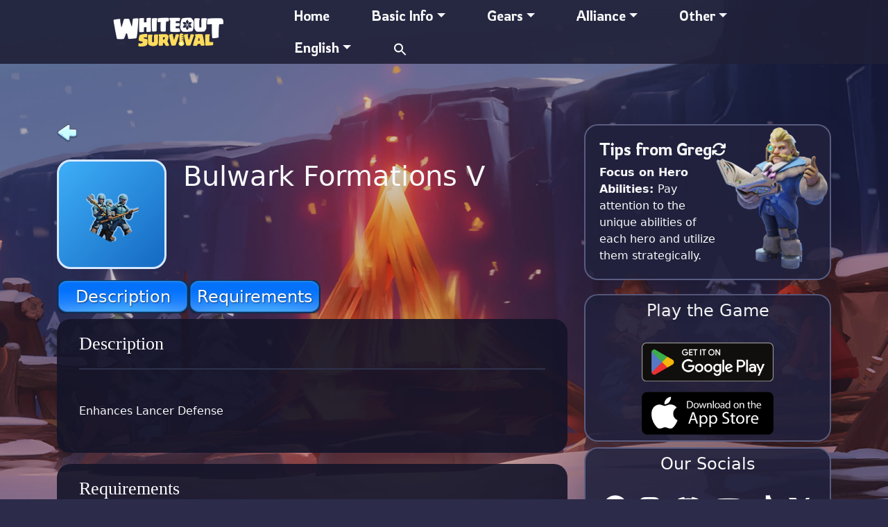

--- FILE ---
content_type: text/html; charset=UTF-8
request_url: https://www.whiteoutsurvival.wiki/research/bulwark-formations-v/
body_size: 16627
content:
<!doctype html>
<html style="height: 100%;">

	<head>
		<meta name="viewport" content="width=device-width, initial-scale=1">
		<meta charset="UTF-8">
		<title>Bulwark Formations V - Whiteout Survival Wiki</title>
	<style>img:is([sizes="auto" i], [sizes^="auto," i]) { contain-intrinsic-size: 3000px 1500px }</style>
	
		<!-- All in One SEO Pro 4.7.6 - aioseo.com -->
	<meta name="robots" content="max-image-preview:large" />
	<link rel="canonical" href="https://www.whiteoutsurvival.wiki/research/bulwark-formations-v/" />
	<meta name="generator" content="All in One SEO Pro (AIOSEO) 4.7.6" />
		<meta property="og:locale" content="en_US" />
		<meta property="og:site_name" content="Whiteout Survival Wiki - A wiki for Whiteout Survival" />
		<meta property="og:type" content="article" />
		<meta property="og:title" content="Bulwark Formations V - Whiteout Survival Wiki" />
		<meta property="og:url" content="https://www.whiteoutsurvival.wiki/research/bulwark-formations-v/" />
		<meta property="og:image" content="https://gom-s3-user-avatar.s3.us-west-2.amazonaws.com/wp-content/uploads/2023/07/new-icon.png" />
		<meta property="og:image:secure_url" content="https://gom-s3-user-avatar.s3.us-west-2.amazonaws.com/wp-content/uploads/2023/07/new-icon.png" />
		<meta property="og:image:width" content="512" />
		<meta property="og:image:height" content="512" />
		<meta property="article:published_time" content="2023-12-01T13:59:00+00:00" />
		<meta property="article:modified_time" content="2024-08-31T16:26:51+00:00" />
		<meta property="article:publisher" content="https://www.facebook.com/WhiteoutSurvival/" />
		<meta name="twitter:card" content="summary_large_image" />
		<meta name="twitter:title" content="Bulwark Formations V - Whiteout Survival Wiki" />
		<meta name="twitter:image" content="https://gom-s3-user-avatar.s3.us-west-2.amazonaws.com/wp-content/uploads/2023/07/new-icon.png" />
		<script type="application/ld+json" class="aioseo-schema">
			{"@context":"https:\/\/schema.org","@graph":[{"@type":"BreadcrumbList","@id":"https:\/\/www.whiteoutsurvival.wiki\/research\/bulwark-formations-v\/#breadcrumblist","itemListElement":[{"@type":"ListItem","@id":"https:\/\/www.whiteoutsurvival.wiki\/#listItem","position":1,"name":"Home","item":"https:\/\/www.whiteoutsurvival.wiki\/","nextItem":{"@type":"ListItem","@id":"https:\/\/www.whiteoutsurvival.wiki\/research\/bulwark-formations-v\/#listItem","name":"Bulwark Formations V"}},{"@type":"ListItem","@id":"https:\/\/www.whiteoutsurvival.wiki\/research\/bulwark-formations-v\/#listItem","position":2,"name":"Bulwark Formations V","previousItem":{"@type":"ListItem","@id":"https:\/\/www.whiteoutsurvival.wiki\/#listItem","name":"Home"}}]},{"@type":"Organization","@id":"https:\/\/www.whiteoutsurvival.wiki\/#organization","name":"Whiteout Survival Wiki","description":"A wiki for Whiteout Survival","url":"https:\/\/www.whiteoutsurvival.wiki\/","logo":{"@type":"ImageObject","url":"https:\/\/gom-s3-user-avatar.s3.us-west-2.amazonaws.com\/wp-content\/uploads\/2023\/07\/new-icon.png","@id":"https:\/\/www.whiteoutsurvival.wiki\/research\/bulwark-formations-v\/#organizationLogo","width":512,"height":512},"image":{"@id":"https:\/\/www.whiteoutsurvival.wiki\/research\/bulwark-formations-v\/#organizationLogo"},"sameAs":["https:\/\/www.facebook.com\/WhiteoutSurvival\/","https:\/\/www.instagram.com\/whiteoutsurvival\/"]},{"@type":"WebPage","@id":"https:\/\/www.whiteoutsurvival.wiki\/research\/bulwark-formations-v\/#webpage","url":"https:\/\/www.whiteoutsurvival.wiki\/research\/bulwark-formations-v\/","name":"Bulwark Formations V - Whiteout Survival Wiki","inLanguage":"en-US","isPartOf":{"@id":"https:\/\/www.whiteoutsurvival.wiki\/#website"},"breadcrumb":{"@id":"https:\/\/www.whiteoutsurvival.wiki\/research\/bulwark-formations-v\/#breadcrumblist"},"image":{"@type":"ImageObject","url":"https:\/\/gom-s3-user-avatar.s3.us-west-2.amazonaws.com\/wp-content\/uploads\/2023\/11\/science_icon_3010.png","@id":"https:\/\/www.whiteoutsurvival.wiki\/research\/bulwark-formations-v\/#mainImage","width":140,"height":140},"primaryImageOfPage":{"@id":"https:\/\/www.whiteoutsurvival.wiki\/research\/bulwark-formations-v\/#mainImage"},"datePublished":"2023-12-01T13:59:00+00:00","dateModified":"2024-08-31T16:26:51+00:00"},{"@type":"WebSite","@id":"https:\/\/www.whiteoutsurvival.wiki\/#website","url":"https:\/\/www.whiteoutsurvival.wiki\/","name":"Whiteout Survival Wiki","description":"A wiki for Whiteout Survival","inLanguage":"en-US","publisher":{"@id":"https:\/\/www.whiteoutsurvival.wiki\/#organization"}}]}
		</script>
		<!-- All in One SEO Pro -->

<link rel="alternate" href="https://www.whiteoutsurvival.wiki/research/bulwark-formations-v/" hreflang="en" />
<link rel="alternate" href="https://www.whiteoutsurvival.wiki/tw/research/bulwark-formations-v-2/" hreflang="tw" />
<link rel="alternate" href="https://www.whiteoutsurvival.wiki/fr/research/formations-de-bastions-v/" hreflang="fr" />
<link rel="alternate" href="https://www.whiteoutsurvival.wiki/ja/research/%e5%a0%85%e5%ae%88%e9%99%a3%e5%9c%b0-%e2%85%b4/" hreflang="ja" />
<link rel="alternate" href="https://www.whiteoutsurvival.wiki/ko/research/%ec%a7%84%ec%a7%80-%eb%b0%a9%ec%96%b4-v/" hreflang="ko" />
<link rel="alternate" href="https://www.whiteoutsurvival.wiki/de/research/bollwerk-formationen-v/" hreflang="de" />
<link rel="alternate" href="https://www.whiteoutsurvival.wiki/arb/research/v-%d8%aa%d8%b4%d9%83%d9%8a%d9%84%d8%a7%d8%aa-%d8%a7%d9%84%d8%ad%d8%b5%d9%86/" hreflang="arb" />
<link rel="alternate" href="https://www.whiteoutsurvival.wiki/es/research/formaciones-de-bastion-v/" hreflang="es" />
<link rel="alternate" href="https://www.whiteoutsurvival.wiki/pt/research/formacoes-de-bastiao-v/" hreflang="pt" />
<link rel='dns-prefetch' href='//www.whiteoutsurvival.wiki' />
<link rel='dns-prefetch' href='//cdn.jsdelivr.net' />
<link rel='dns-prefetch' href='//www.googletagmanager.com' />
<script type="text/javascript">
/* <![CDATA[ */
window._wpemojiSettings = {"baseUrl":"https:\/\/s.w.org\/images\/core\/emoji\/15.0.3\/72x72\/","ext":".png","svgUrl":"https:\/\/s.w.org\/images\/core\/emoji\/15.0.3\/svg\/","svgExt":".svg","source":{"concatemoji":"https:\/\/www.whiteoutsurvival.wiki\/wp-includes\/js\/wp-emoji-release.min.js?ver=6.7.2"}};
/*! This file is auto-generated */
!function(i,n){var o,s,e;function c(e){try{var t={supportTests:e,timestamp:(new Date).valueOf()};sessionStorage.setItem(o,JSON.stringify(t))}catch(e){}}function p(e,t,n){e.clearRect(0,0,e.canvas.width,e.canvas.height),e.fillText(t,0,0);var t=new Uint32Array(e.getImageData(0,0,e.canvas.width,e.canvas.height).data),r=(e.clearRect(0,0,e.canvas.width,e.canvas.height),e.fillText(n,0,0),new Uint32Array(e.getImageData(0,0,e.canvas.width,e.canvas.height).data));return t.every(function(e,t){return e===r[t]})}function u(e,t,n){switch(t){case"flag":return n(e,"\ud83c\udff3\ufe0f\u200d\u26a7\ufe0f","\ud83c\udff3\ufe0f\u200b\u26a7\ufe0f")?!1:!n(e,"\ud83c\uddfa\ud83c\uddf3","\ud83c\uddfa\u200b\ud83c\uddf3")&&!n(e,"\ud83c\udff4\udb40\udc67\udb40\udc62\udb40\udc65\udb40\udc6e\udb40\udc67\udb40\udc7f","\ud83c\udff4\u200b\udb40\udc67\u200b\udb40\udc62\u200b\udb40\udc65\u200b\udb40\udc6e\u200b\udb40\udc67\u200b\udb40\udc7f");case"emoji":return!n(e,"\ud83d\udc26\u200d\u2b1b","\ud83d\udc26\u200b\u2b1b")}return!1}function f(e,t,n){var r="undefined"!=typeof WorkerGlobalScope&&self instanceof WorkerGlobalScope?new OffscreenCanvas(300,150):i.createElement("canvas"),a=r.getContext("2d",{willReadFrequently:!0}),o=(a.textBaseline="top",a.font="600 32px Arial",{});return e.forEach(function(e){o[e]=t(a,e,n)}),o}function t(e){var t=i.createElement("script");t.src=e,t.defer=!0,i.head.appendChild(t)}"undefined"!=typeof Promise&&(o="wpEmojiSettingsSupports",s=["flag","emoji"],n.supports={everything:!0,everythingExceptFlag:!0},e=new Promise(function(e){i.addEventListener("DOMContentLoaded",e,{once:!0})}),new Promise(function(t){var n=function(){try{var e=JSON.parse(sessionStorage.getItem(o));if("object"==typeof e&&"number"==typeof e.timestamp&&(new Date).valueOf()<e.timestamp+604800&&"object"==typeof e.supportTests)return e.supportTests}catch(e){}return null}();if(!n){if("undefined"!=typeof Worker&&"undefined"!=typeof OffscreenCanvas&&"undefined"!=typeof URL&&URL.createObjectURL&&"undefined"!=typeof Blob)try{var e="postMessage("+f.toString()+"("+[JSON.stringify(s),u.toString(),p.toString()].join(",")+"));",r=new Blob([e],{type:"text/javascript"}),a=new Worker(URL.createObjectURL(r),{name:"wpTestEmojiSupports"});return void(a.onmessage=function(e){c(n=e.data),a.terminate(),t(n)})}catch(e){}c(n=f(s,u,p))}t(n)}).then(function(e){for(var t in e)n.supports[t]=e[t],n.supports.everything=n.supports.everything&&n.supports[t],"flag"!==t&&(n.supports.everythingExceptFlag=n.supports.everythingExceptFlag&&n.supports[t]);n.supports.everythingExceptFlag=n.supports.everythingExceptFlag&&!n.supports.flag,n.DOMReady=!1,n.readyCallback=function(){n.DOMReady=!0}}).then(function(){return e}).then(function(){var e;n.supports.everything||(n.readyCallback(),(e=n.source||{}).concatemoji?t(e.concatemoji):e.wpemoji&&e.twemoji&&(t(e.twemoji),t(e.wpemoji)))}))}((window,document),window._wpemojiSettings);
/* ]]> */
</script>
<style id='wp-emoji-styles-inline-css' type='text/css'>

	img.wp-smiley, img.emoji {
		display: inline !important;
		border: none !important;
		box-shadow: none !important;
		height: 1em !important;
		width: 1em !important;
		margin: 0 0.07em !important;
		vertical-align: -0.1em !important;
		background: none !important;
		padding: 0 !important;
	}
</style>
<style id='classic-theme-styles-inline-css' type='text/css'>
/*! This file is auto-generated */
.wp-block-button__link{color:#fff;background-color:#32373c;border-radius:9999px;box-shadow:none;text-decoration:none;padding:calc(.667em + 2px) calc(1.333em + 2px);font-size:1.125em}.wp-block-file__button{background:#32373c;color:#fff;text-decoration:none}
</style>
<style id='global-styles-inline-css' type='text/css'>
:root{--wp--preset--aspect-ratio--square: 1;--wp--preset--aspect-ratio--4-3: 4/3;--wp--preset--aspect-ratio--3-4: 3/4;--wp--preset--aspect-ratio--3-2: 3/2;--wp--preset--aspect-ratio--2-3: 2/3;--wp--preset--aspect-ratio--16-9: 16/9;--wp--preset--aspect-ratio--9-16: 9/16;--wp--preset--color--black: #000000;--wp--preset--color--cyan-bluish-gray: #abb8c3;--wp--preset--color--white: #ffffff;--wp--preset--color--pale-pink: #f78da7;--wp--preset--color--vivid-red: #cf2e2e;--wp--preset--color--luminous-vivid-orange: #ff6900;--wp--preset--color--luminous-vivid-amber: #fcb900;--wp--preset--color--light-green-cyan: #7bdcb5;--wp--preset--color--vivid-green-cyan: #00d084;--wp--preset--color--pale-cyan-blue: #8ed1fc;--wp--preset--color--vivid-cyan-blue: #0693e3;--wp--preset--color--vivid-purple: #9b51e0;--wp--preset--gradient--vivid-cyan-blue-to-vivid-purple: linear-gradient(135deg,rgba(6,147,227,1) 0%,rgb(155,81,224) 100%);--wp--preset--gradient--light-green-cyan-to-vivid-green-cyan: linear-gradient(135deg,rgb(122,220,180) 0%,rgb(0,208,130) 100%);--wp--preset--gradient--luminous-vivid-amber-to-luminous-vivid-orange: linear-gradient(135deg,rgba(252,185,0,1) 0%,rgba(255,105,0,1) 100%);--wp--preset--gradient--luminous-vivid-orange-to-vivid-red: linear-gradient(135deg,rgba(255,105,0,1) 0%,rgb(207,46,46) 100%);--wp--preset--gradient--very-light-gray-to-cyan-bluish-gray: linear-gradient(135deg,rgb(238,238,238) 0%,rgb(169,184,195) 100%);--wp--preset--gradient--cool-to-warm-spectrum: linear-gradient(135deg,rgb(74,234,220) 0%,rgb(151,120,209) 20%,rgb(207,42,186) 40%,rgb(238,44,130) 60%,rgb(251,105,98) 80%,rgb(254,248,76) 100%);--wp--preset--gradient--blush-light-purple: linear-gradient(135deg,rgb(255,206,236) 0%,rgb(152,150,240) 100%);--wp--preset--gradient--blush-bordeaux: linear-gradient(135deg,rgb(254,205,165) 0%,rgb(254,45,45) 50%,rgb(107,0,62) 100%);--wp--preset--gradient--luminous-dusk: linear-gradient(135deg,rgb(255,203,112) 0%,rgb(199,81,192) 50%,rgb(65,88,208) 100%);--wp--preset--gradient--pale-ocean: linear-gradient(135deg,rgb(255,245,203) 0%,rgb(182,227,212) 50%,rgb(51,167,181) 100%);--wp--preset--gradient--electric-grass: linear-gradient(135deg,rgb(202,248,128) 0%,rgb(113,206,126) 100%);--wp--preset--gradient--midnight: linear-gradient(135deg,rgb(2,3,129) 0%,rgb(40,116,252) 100%);--wp--preset--font-size--small: 13px;--wp--preset--font-size--medium: 20px;--wp--preset--font-size--large: 36px;--wp--preset--font-size--x-large: 42px;--wp--preset--spacing--20: 0.44rem;--wp--preset--spacing--30: 0.67rem;--wp--preset--spacing--40: 1rem;--wp--preset--spacing--50: 1.5rem;--wp--preset--spacing--60: 2.25rem;--wp--preset--spacing--70: 3.38rem;--wp--preset--spacing--80: 5.06rem;--wp--preset--shadow--natural: 6px 6px 9px rgba(0, 0, 0, 0.2);--wp--preset--shadow--deep: 12px 12px 50px rgba(0, 0, 0, 0.4);--wp--preset--shadow--sharp: 6px 6px 0px rgba(0, 0, 0, 0.2);--wp--preset--shadow--outlined: 6px 6px 0px -3px rgba(255, 255, 255, 1), 6px 6px rgba(0, 0, 0, 1);--wp--preset--shadow--crisp: 6px 6px 0px rgba(0, 0, 0, 1);}:where(.is-layout-flex){gap: 0.5em;}:where(.is-layout-grid){gap: 0.5em;}body .is-layout-flex{display: flex;}.is-layout-flex{flex-wrap: wrap;align-items: center;}.is-layout-flex > :is(*, div){margin: 0;}body .is-layout-grid{display: grid;}.is-layout-grid > :is(*, div){margin: 0;}:where(.wp-block-columns.is-layout-flex){gap: 2em;}:where(.wp-block-columns.is-layout-grid){gap: 2em;}:where(.wp-block-post-template.is-layout-flex){gap: 1.25em;}:where(.wp-block-post-template.is-layout-grid){gap: 1.25em;}.has-black-color{color: var(--wp--preset--color--black) !important;}.has-cyan-bluish-gray-color{color: var(--wp--preset--color--cyan-bluish-gray) !important;}.has-white-color{color: var(--wp--preset--color--white) !important;}.has-pale-pink-color{color: var(--wp--preset--color--pale-pink) !important;}.has-vivid-red-color{color: var(--wp--preset--color--vivid-red) !important;}.has-luminous-vivid-orange-color{color: var(--wp--preset--color--luminous-vivid-orange) !important;}.has-luminous-vivid-amber-color{color: var(--wp--preset--color--luminous-vivid-amber) !important;}.has-light-green-cyan-color{color: var(--wp--preset--color--light-green-cyan) !important;}.has-vivid-green-cyan-color{color: var(--wp--preset--color--vivid-green-cyan) !important;}.has-pale-cyan-blue-color{color: var(--wp--preset--color--pale-cyan-blue) !important;}.has-vivid-cyan-blue-color{color: var(--wp--preset--color--vivid-cyan-blue) !important;}.has-vivid-purple-color{color: var(--wp--preset--color--vivid-purple) !important;}.has-black-background-color{background-color: var(--wp--preset--color--black) !important;}.has-cyan-bluish-gray-background-color{background-color: var(--wp--preset--color--cyan-bluish-gray) !important;}.has-white-background-color{background-color: var(--wp--preset--color--white) !important;}.has-pale-pink-background-color{background-color: var(--wp--preset--color--pale-pink) !important;}.has-vivid-red-background-color{background-color: var(--wp--preset--color--vivid-red) !important;}.has-luminous-vivid-orange-background-color{background-color: var(--wp--preset--color--luminous-vivid-orange) !important;}.has-luminous-vivid-amber-background-color{background-color: var(--wp--preset--color--luminous-vivid-amber) !important;}.has-light-green-cyan-background-color{background-color: var(--wp--preset--color--light-green-cyan) !important;}.has-vivid-green-cyan-background-color{background-color: var(--wp--preset--color--vivid-green-cyan) !important;}.has-pale-cyan-blue-background-color{background-color: var(--wp--preset--color--pale-cyan-blue) !important;}.has-vivid-cyan-blue-background-color{background-color: var(--wp--preset--color--vivid-cyan-blue) !important;}.has-vivid-purple-background-color{background-color: var(--wp--preset--color--vivid-purple) !important;}.has-black-border-color{border-color: var(--wp--preset--color--black) !important;}.has-cyan-bluish-gray-border-color{border-color: var(--wp--preset--color--cyan-bluish-gray) !important;}.has-white-border-color{border-color: var(--wp--preset--color--white) !important;}.has-pale-pink-border-color{border-color: var(--wp--preset--color--pale-pink) !important;}.has-vivid-red-border-color{border-color: var(--wp--preset--color--vivid-red) !important;}.has-luminous-vivid-orange-border-color{border-color: var(--wp--preset--color--luminous-vivid-orange) !important;}.has-luminous-vivid-amber-border-color{border-color: var(--wp--preset--color--luminous-vivid-amber) !important;}.has-light-green-cyan-border-color{border-color: var(--wp--preset--color--light-green-cyan) !important;}.has-vivid-green-cyan-border-color{border-color: var(--wp--preset--color--vivid-green-cyan) !important;}.has-pale-cyan-blue-border-color{border-color: var(--wp--preset--color--pale-cyan-blue) !important;}.has-vivid-cyan-blue-border-color{border-color: var(--wp--preset--color--vivid-cyan-blue) !important;}.has-vivid-purple-border-color{border-color: var(--wp--preset--color--vivid-purple) !important;}.has-vivid-cyan-blue-to-vivid-purple-gradient-background{background: var(--wp--preset--gradient--vivid-cyan-blue-to-vivid-purple) !important;}.has-light-green-cyan-to-vivid-green-cyan-gradient-background{background: var(--wp--preset--gradient--light-green-cyan-to-vivid-green-cyan) !important;}.has-luminous-vivid-amber-to-luminous-vivid-orange-gradient-background{background: var(--wp--preset--gradient--luminous-vivid-amber-to-luminous-vivid-orange) !important;}.has-luminous-vivid-orange-to-vivid-red-gradient-background{background: var(--wp--preset--gradient--luminous-vivid-orange-to-vivid-red) !important;}.has-very-light-gray-to-cyan-bluish-gray-gradient-background{background: var(--wp--preset--gradient--very-light-gray-to-cyan-bluish-gray) !important;}.has-cool-to-warm-spectrum-gradient-background{background: var(--wp--preset--gradient--cool-to-warm-spectrum) !important;}.has-blush-light-purple-gradient-background{background: var(--wp--preset--gradient--blush-light-purple) !important;}.has-blush-bordeaux-gradient-background{background: var(--wp--preset--gradient--blush-bordeaux) !important;}.has-luminous-dusk-gradient-background{background: var(--wp--preset--gradient--luminous-dusk) !important;}.has-pale-ocean-gradient-background{background: var(--wp--preset--gradient--pale-ocean) !important;}.has-electric-grass-gradient-background{background: var(--wp--preset--gradient--electric-grass) !important;}.has-midnight-gradient-background{background: var(--wp--preset--gradient--midnight) !important;}.has-small-font-size{font-size: var(--wp--preset--font-size--small) !important;}.has-medium-font-size{font-size: var(--wp--preset--font-size--medium) !important;}.has-large-font-size{font-size: var(--wp--preset--font-size--large) !important;}.has-x-large-font-size{font-size: var(--wp--preset--font-size--x-large) !important;}
:where(.wp-block-post-template.is-layout-flex){gap: 1.25em;}:where(.wp-block-post-template.is-layout-grid){gap: 1.25em;}
:where(.wp-block-columns.is-layout-flex){gap: 2em;}:where(.wp-block-columns.is-layout-grid){gap: 2em;}
:root :where(.wp-block-pullquote){font-size: 1.5em;line-height: 1.6;}
</style>
<link rel='stylesheet' id='activitytime-css' href='https://www-cf.whiteoutsurvival.wiki/wp-content/plugins/activitytime/public/css/activitytime-public.css?ver=1.1.1' type='text/css' media='all' />
<link rel='stylesheet' id='jquery-confirm-css' href='https://www-cf.whiteoutsurvival.wiki/wp-content/plugins/activitytime/admin/js/jquery-confirm/jquery-confirm.min.css?ver=6.7.2' type='text/css' media='all' />
<link rel='stylesheet' id='dashicons-css' href='https://www-cf.whiteoutsurvival.wiki/wp-includes/css/dashicons.min.css?ver=6.7.2' type='text/css' media='all' />
<link rel='stylesheet' id='post-views-counter-frontend-css' href='https://www-cf.whiteoutsurvival.wiki/wp-content/plugins/post-views-counter/css/frontend.min.css?ver=1.4.5' type='text/css' media='all' />
<link rel='stylesheet' id='ivory-search-styles-css' href='https://www-cf.whiteoutsurvival.wiki/wp-content/plugins/add-search-to-menu/public/css/ivory-search.min.css?ver=5.5.8' type='text/css' media='all' />
<link rel='stylesheet' id='wos-bootstrap-css' href='https://cdn.jsdelivr.net/npm/bootstrap@5.3.0-alpha3/dist/css/bootstrap.min.css?ver=5.3.0' type='text/css' media='all' />
<link rel='stylesheet' id='wos-bootstrap-icon-css' href='https://cdn.jsdelivr.net/npm/bootstrap-icons@1.5.0/font/bootstrap-icons.css?ver=1.5.0' type='text/css' media='all' />
<link rel='stylesheet' id='wos-style-css' href='https://www-cf.whiteoutsurvival.wiki/wp-content/themes/wos_wiki_new/style.css?ver=2.0.4' type='text/css' media='all' />
<link rel='stylesheet' id='wos-style-content-detail-css' href='https://www-cf.whiteoutsurvival.wiki/wp-content/themes/wos_wiki_new/style-content-detail.css?ver=2.0.4' type='text/css' media='all' />
<link rel='stylesheet' id='wos-style-list-css' href='https://www-cf.whiteoutsurvival.wiki/wp-content/themes/wos_wiki_new/style-archive-list.css?ver=2.0.4' type='text/css' media='all' />
<link rel='stylesheet' id='wos-wiki-style-css' href='https://www-cf.whiteoutsurvival.wiki/wp-content/themes/wos_wiki_new/style.css?ver=1769672071' type='text/css' media='all' />
<script type="text/javascript" src="https://www-cf.whiteoutsurvival.wiki/wp-includes/js/jquery/jquery.min.js?ver=3.7.1" id="jquery-core-js"></script>
<script type="text/javascript" src="https://www-cf.whiteoutsurvival.wiki/wp-includes/js/jquery/jquery-migrate.min.js?ver=3.4.1" id="jquery-migrate-js"></script>
<script type="text/javascript" id="activitytime-js-extra">
/* <![CDATA[ */
var actt_script_parameters = {"ajax_url":"https:\/\/www.whiteoutsurvival.wiki\/wp-admin\/admin-ajax.php","actt_activation_link":"https:\/\/www.whiteoutsurvival.wiki\/wp-admin\/admin.php?page=activitytime-addons","text":{"activation_popup_title":"Your version doesn't support this functionality, please upgrade","activation_popup_content":"We constantly maintain compatibility and improving this plugin for living, please support us and purchase, we provide very reasonable prices and will always do our best to help you!"}};
/* ]]> */
</script>
<script type="text/javascript" src="https://www-cf.whiteoutsurvival.wiki/wp-content/plugins/activitytime/public/js/activitytime-public.js?ver=1.1.1" id="activitytime-js"></script>
<script type="text/javascript" src="https://www-cf.whiteoutsurvival.wiki/wp-content/plugins/activitytime/admin/js/jquery-confirm/jquery-confirm.min.js?ver=6.7.2" id="jquery-confirm-js"></script>
<script type="text/javascript" src="https://cdn.jsdelivr.net/npm/bootstrap@5.3.0-alpha3/dist/js/bootstrap.bundle.min.js?ver=6.7.2" id="wos-bootstrap-script-js"></script>

<!-- Google tag (gtag.js) snippet added by Site Kit -->

<!-- Google Analytics snippet added by Site Kit -->
<script type="text/javascript" src="https://www.googletagmanager.com/gtag/js?id=GT-5DH4RLQ" id="google_gtagjs-js" async></script>
<script type="text/javascript" id="google_gtagjs-js-after">
/* <![CDATA[ */
window.dataLayer = window.dataLayer || [];function gtag(){dataLayer.push(arguments);}
gtag("set","linker",{"domains":["www.whiteoutsurvival.wiki"]});
gtag("js", new Date());
gtag("set", "developer_id.dZTNiMT", true);
gtag("config", "GT-5DH4RLQ");
/* ]]> */
</script>

<!-- End Google tag (gtag.js) snippet added by Site Kit -->
<link rel="https://api.w.org/" href="https://www.whiteoutsurvival.wiki/wp-json/" /><link rel="EditURI" type="application/rsd+xml" title="RSD" href="https://www.whiteoutsurvival.wiki/xmlrpc.php?rsd" />
<meta name="generator" content="WordPress 6.7.2" />
<link rel='shortlink' href='https://www.whiteoutsurvival.wiki/?p=4910' />
<link rel="alternate" title="oEmbed (JSON)" type="application/json+oembed" href="https://www.whiteoutsurvival.wiki/wp-json/oembed/1.0/embed?url=https%3A%2F%2Fwww.whiteoutsurvival.wiki%2Fresearch%2Fbulwark-formations-v%2F" />
<link rel="alternate" title="oEmbed (XML)" type="text/xml+oembed" href="https://www.whiteoutsurvival.wiki/wp-json/oembed/1.0/embed?url=https%3A%2F%2Fwww.whiteoutsurvival.wiki%2Fresearch%2Fbulwark-formations-v%2F&#038;format=xml" />
                <script>
                    
                    activitytime_callajax();

                    // call ajax each 5 sec

                    var activitytime_tracker;

                    activitytime_tracker = setInterval(activitytime_trackerFunc, 30000);

                    function activitytime_trackerFunc() {
                        activitytime_callajax();
                    }

                    function activitytime_callajax()
                    {
                        // call ajax
                        var xhttp = new XMLHttpRequest();
						
						/*
                        xhttp.open("POST", "https://www.whiteoutsurvival.wiki/wp-admin/admin-ajax.php", true);
                        xhttp.setRequestHeader("Content-type", "application/x-www-form-urlencoded");
                        xhttp.send("uri=\"%2Fresearch%2Fbulwark-formations-v%2F\"&page=activitytime&function=ajax_time_end&action=activitytime_action"); 
						*/
                        xhttp.open("POST", "https://www.whiteoutsurvival.wiki/wp-json/activitytime/v1/action", true);
                        xhttp.setRequestHeader("Content-type", "application/x-www-form-urlencoded");
                        xhttp.send("uri=\"%2Fresearch%2Fbulwark-formations-v%2F\""); 
						
                    }

                </script>
            <meta name="generator" content="Site Kit by Google 1.124.0" /><link rel="icon" href="https://gom-s3-user-avatar.s3.us-west-2.amazonaws.com/wp-content/uploads/2023/07/cropped-new-icon-32x32.png" sizes="32x32" />
<link rel="icon" href="https://gom-s3-user-avatar.s3.us-west-2.amazonaws.com/wp-content/uploads/2023/07/cropped-new-icon-192x192.png" sizes="192x192" />
<link rel="apple-touch-icon" href="https://gom-s3-user-avatar.s3.us-west-2.amazonaws.com/wp-content/uploads/2023/07/cropped-new-icon-180x180.png" />
<meta name="msapplication-TileImage" content="https://gom-s3-user-avatar.s3.us-west-2.amazonaws.com/wp-content/uploads/2023/07/cropped-new-icon-270x270.png" />
		<style type="text/css" id="wp-custom-css">
			/* Fix Images Outside div 
img.lazy {
		max-width: 100%;
    max-height: 100%;
    height: fit-content;
}

img.snow-image-top-right-small.lazy.loaded {
    max-width: 46px !important;
}*/

/* Don't touch what for some reason work. 
div>div>div>div>div>img {
    height: fit-content !important;
    max-width: 100%;
    max-height: 100%;
}
*/

.wos-content {
    box-sizing: border-box;
}
.wos-content img { 
    display: flex;
	flex-direction:column !important;
    width: 100% !important;
	height: auto;
}

.wos-font-1 {
	font-family: 'Rowdies', sans-serif !important;
	font-weight: 300;
}

.ipa-h4 {
	font-size: calc(1.275rem + .3vw);
}

.ipa-black {
	color: black !important;
}

.ipa-card-color-font {
	color: #443418 !important;
}

.VertTabMenu {
	overflow:hidden;
	margin-top:25px;
	margin-bottom:25px;
	margin-right:25px;
	text-decoration:none;
	background-color: rgba(128, 128, 128,0.15);
	border-color: transparent;	
	height:auto;	
	text-align:center;
}
.VertTabMenu label {
	display:block;
	margin-bottom:5px;
	background-color: rgba(89,89,89,0.35);
	transition: all .1s ease;
}
.VertTabMenu label + input {
	display:none;
}

#SSR_RareContent { display:none; }
:checked + #SSR_RareContent { display:block; }
#SSR_EpicContent { display:none; }
:checked + #SSR_EpicContent { display:block; }
#SSRContent1 { display:none; }
:checked + #SSRContent1 { display:block; }
#SSRContent2 { display:none; }
:checked + #SSRContent2 { display:block; }
#SSRContent3 { display:none; }
:checked + #SSRContent3 { display:block; }
#SSRContent4 { display:none; }
:checked + #SSRContent4 { display:block; }

/* Fix LR Scroll - iPaderi */

.bgoverlay {
	overflow-x: hidden;
}
/* End Fix LR Scroll */

/* Start Footer iPa */

/* Style for the social media list */
.ipa-icon {
	font-size: 24px;
}

.ipa-icon a {
	color: white; /* Set the default text color to white */
	text-decoration: none; /* Remove underlines from links */
	transition: color 0.3s; /* Smooth color transition on hover */
	position: relative;
	overflow: hidden;
}

.ipa-icon a:hover {
	color: #3bff93; /* Change text color to a different color on hover (e.g., blue) */
}



.ipa-icon a:hover::before {
	left: 0;
	right: 0;
}

/* Style for the links list */
.ipa-link {
	margin-bottom: 10px; /* Add spacing between list items */
}

.ipa-link a {
	color: white; /* Set the default text color to white */
	text-decoration: none; /* Remove underlines from links */
	transition: color 0.3s; /* Smooth color transition on hover */
	position: relative;
	margin-top: 5px;
	padding-bottom: 2px;
}

.ipa-link a::before {
	content: "";
	position: absolute;
	left: 50%;
	right: 50%;
	bottom: 0;
	background: #3bff93; /* Underline color */
	height: 2px; /* Height of the underline */
	transition: left 0.3s, right 0.3s; /* Smooth transition for the underline */
}

.ipa-link a:hover::before {
	left: 0;
	right: 0;
}

.ipa-link a:hover {
	color: white; /* Change text color to a different color on hover (e.g., blue) */
}

/* Style for the copyright statement */
.copyright {
	text-align: center;
	font-size: 14px;
	margin-top: 20px; /* Add spacing above the copyright statement */
	color: white; /* Set text color to white */
}

/* Tips of the day */
.box {
	padding: 20px;
	padding-bottom: 5px !important;
	margin-bottom: 20px;
	position: relative;
	min-height: 180px;
}

.character {
		position: absolute;
    right: 0px;
    bottom: 10px;
    max-width: 165px;
}

.content-tips {
    position: relative;
    z-index: 1;
    word-wrap: break-word;
		margin-right: 120px;
}

.content-tips-title {
	font-size: 11px;
}

#tip-content {
    margin-right: 130px;
}

i#refresh-button {
    fill: white;
}

#refresh-button {
    fill: white;
    transition: transform 0.3s ease;
    cursor: pointer;
}

.ipa-h4-tips {
	display: flex;
  align-items: center;
  gap: 5px;
	font-family: 'Rowdies', sans-serif !important;
	font-weight: 300;
}

/** iPa Slider Effect **/

.snow-image-top-right {
    position: absolute;
    top: -1.8vh;
    right: -1.2vh;
    z-index: 1;
    width: 120px;
}

.snow-image-top-right-small {
	  position: absolute;
    top: -0.9vh;
    right: -0.6vw;
    z-index: 1;
    max-width: 42px;
		width: 90vh;
}

/** iPa Header **/

.nav-color-wos {
		font-family: 'Rowdies', sans-serif;
		font-weight: 300;
    background: #6288c2;
    border: solid 1px #6288c2;
    border-radius: 10px !important;
    box-shadow: 0 4px 8px 0 rgba(0,0,0,0.2);
}

/** iPa Home Cards **/

.card-home-beige {
		justify-content: center!important;
    height: 100px;
    background-repeat: no-repeat;
    background-position: center;
    padding: 25px;
    background-color: #f7ae68;
    background-position-x: center;
    border: solid 1px #d89f74;
    border-radius: 5px;
}

.card-home-external {
    background: #ece0d4;
    box-shadow: 0px 2px rgb(117 100 87),inset 0px 0px 10px rgba(0, 0, 0, 0.8);
    padding: 25px;
    height: 180px;
		width: 100%;
    max-width: 140px;
	border-radius:10px;
}
#wiki-member {
display:block;
padding:10px;
color:white !important;
background-color:#231F31;
border-radius: 10px;
margin:10px 0px;
}
#wiki-member p {
font-size:15px;
font-weight: bold;
margin:0px;
padding:0px;
}
#wiki-member span {
font-size:18px;
}
.a-link {
text-decoration:none;
color:#a5b3c9;
transition-duration:0.3s;
}
.a-link:hover {
color:#EADD63;
}
.h-1_315 {
	height: 2rem !important;
}
li > img {
	max-width: 100%;
}
@media (min-width: 992px) {
    .w-4_28, .h-1_315 {
        width: 8.56rem !important;
        height: 4rem !important;
    }
}
.footer_fixed_style{
	 width: 100%;
  text-align: center;
  margin: 0 auto;
}

@media (max-width: 768px) {
    .footer_fixed_style {
        position: static; /* 取消 fixed */
        margin-left: auto;
        margin-right: auto;
        transform: none;  /* 不需要 translate */
        display: block;
        text-align: center; /* 若内部元素要居中 */
    }
}

.image-custom{
	max-height: 73px !important;
}


.rtl {
    direction: rtl;
    text-align: right;
}

.rtl .text-end {
    text-align: left !important;
}

.rtl .text-start {
    text-align: right !important;
}

/* 混合语言内容处理 - 保持英文、数字等左到右 */
.rtl .ltr-content {
    direction: ltr;
    unicode-bidi: embed;
    text-align: left;
}

/* 表格RTL支持 */
.rtl table th,
.rtl table td {
    text-align: right;
}

/* 列表RTL支持 */
.rtl ul,
.rtl ol {
    padding-right: 1.5rem;
    padding-left: 0;
}

.rtl ul li,
.rtl ol li {
    text-align: right;
}

.rtl .main-color,
.rtl .bg-dark {
    text-align: right;
}


@media (max-width: 768px) {
    .rtl .text-end {
        text-align: left !important;
    }
    
    .rtl .text-start {
        text-align: right !important;
    }
}
/* Hero页面导航按钮选中状态样式 */
.hero-nav-button .nav-link.active .content-nav-button {
    border: 2px solid #3F446C !important;
    background: transparent !important;
}

.hero-nav-button .nav-link.active .content-nav-button-bg {
    opacity: 0; /* 隐藏原背景图片 */
}

.hero-nav-button .nav-link.active .content-nav-button-text,
.hero-nav-button .nav-link.active .content-nav-button-text font {
    color: #6B73A3 !important;
}

/* Hero页面技能标签页样式 */
.content-hero .nav-pills .nav-item .nav-link.active {
    border: 2px solid #3F446C !important;
    background: transparent !important;
    color: #6B73A3 !important;
}

.content-hero .nav-pills .nav-item .nav-link {
    color: #FEFEFE !important;
    border: none !important;
}

.content-hero .nav-pills .nav-item .nav-link:hover {
    background: rgba(59, 68, 121, 0.6) !important;
    color: #FEFEFE !important;
}

.hero-left-box {
    padding: 8px;
}

.hero-left-title {
    font-family: Microsoft YaHei;
    font-weight: 400;
    font-size: 20px;
    color: #FFFFFF;
    text-align: center;
    padding: 16px 0 12px;
}

.hero-attr-list {
    display: flex;
    flex-direction: column;
}

.hero-attr-item {
    background: rgba(43, 48, 71, 0.4);
    border-radius: 8px;
    padding: 10px 16px;
    margin-bottom: 4px;
}

.hero-attr-label {
    font-size: 15px;
    color: #AEB3C8;
    font-weight: 500;
    margin-bottom: 6px;
}

.hero-attr-divider {
    height: 2px;
    background: #2E324C;
    border: none;
    margin: 0 0 8px 0;
}

.hero-attr-value {
    display: flex;
    align-items: center;
    gap: 8px;
    font-size: 18px;
    color: #fff;
    font-weight: 600;
}

/* 大屏横向排列，保留原有样式 */
.hero-stats-box {
    padding: 0 10px 18px 10px;
    border-radius: 16px;
    box-shadow: 0 2px 8px 0 rgba(0,0,0,0.08);
}
.hero-stats-group {
    flex: 1 1 0;
    min-width: 0;
    background: none;
    border-radius: 12px;
    margin-bottom: 0;
    padding: 0;
    overflow: hidden;
    margin-top: 4px;
}

.hero-stats-group-title {
    font-size: 17px;
    color: #FFFFFF;
    font-weight: 600;
    background: #2F2F4F;
    padding: 8px 0 8px 12px;
    text-align: left;
    border-top-left-radius: 12px;
    border-top-right-radius: 12px;
}

.hero-stats-group-content {
    background: rgba(41, 40, 68, 0.5);
    border-bottom-left-radius: 12px;
    border-bottom-right-radius: 12px;
    padding: 6px 12px 6px 12px;
}

.hero-stats-row {
    display: flex;
    align-items: center;
    justify-content: space-between;
    padding: 4px 0 4px 0;
    border-bottom: 2px solid #2E324C;
}
.hero-stats-row:last-child {
    border-bottom: none;
}

.hero-stats-label {
    display: flex;
    align-items: center;
    gap: 8px;
    font-size: 16px;
    color: #fff;
    font-weight: 500;
}

.hero-stats-value {
    font-size: 16px;
    color: #fff;
    font-weight: 600;
    min-width: 60px;
    text-align: right;
}
@media (max-width: 768px) {
    .hero-left-box {
        display: flex;
        justify-content: space-around;
    }
    .hero-left-box-top img{
        width: 212px;
        height: 212px;
    }
    .hero-group-box{
        display: flex;
        justify-content: space-between;
    }
    .stats-title{
        text-align: left;
    }
    .group-box-1{
        padding-right: 4px;
    }
}

.content-nav-button.hero-nav-button {
    width: 145px;
}

.w-100 {
	max-width: 100% !important;
}
img {
	max-width: 100%;
	height: auto;
}

div[data-line="true"]:empty {
  display: block;
  margin: 0.3em 0;
  height: 0.8em;
  line-height: 1.4;
}
#sp-sk-span {
	white-space: normal !important; 
	word-wrap: break-word !important; 
	word-break: break-all !important;
}
p:has(> img.aligncenter) {
  text-align: center !important;
}
div:has(> img.aligncenter) {
  text-align: center !important;
}
.carousel-control-next .carousel-control-prev-icon{
	transform: rotate(180deg);
}		</style>
		<style type="text/css" media="screen">.is-menu path.search-icon-path { fill: #ffffff;}body .popup-search-close:after, body .search-close:after { border-color: #ffffff;}body .popup-search-close:before, body .search-close:before { border-color: #ffffff;}</style>			<style type="text/css">
					</style>
				<!-- Masonry & imagesLoaded CDN -->
		<script src="https://unpkg.com/masonry-layout@4/dist/masonry.pkgd.min.js"></script>
		<script src="https://unpkg.com/imagesloaded@4/imagesloaded.pkgd.min.js"></script>
		<link rel="stylesheet" href="https://cdnjs.cloudflare.com/ajax/libs/font-awesome/6.7.2/css/all.min.css">
		<link rel="preconnect" href="https://fonts.googleapis.com">
		<link rel="preconnect" href="https://fonts.gstatic.com" crossorigin>
		<link href="https://fonts.googleapis.com/css2?family=Rowdies:wght@300;400;700&display=swap" rel="stylesheet">
	</head>

	<body style="height: 100%;">
				<div class="bgoverlay" style="min-height: 100%;"> <!-- This is will be closed in footer.php -->
			<div class="container-fluid text-center top-mb">
				<div class="row justify-content-center align-items-center main-color-navbar">

					<div class="col-auto me-auto me-lg-0 ms-3 ms-lg-0 logo-container">
						<a href="https://www.whiteoutsurvival.wiki/" rel="home">
							<img src="https://gom-s3-user-avatar.s3.us-west-2.amazonaws.com/wp-content/resources/img/cropped-logo.png" alt="main-logo" width="159" height="42" class="rounded img-fluid">
						</a>
					</div>

					<div class="col-auto col-lg-7 ms-lg-5">
						<nav class="navbar navbar-expand-lg rounded wos-font-1 ipa-h4 pt-0 pb-0">

							<div class="container-fluid">
								<button class="navbar-toggler" type="button" data-bs-toggle="offcanvas" data-bs-target="#mainNavbarOffcanvas" aria-controls="mainNavbarOffcanvas">
									<i class="bi bi-list text-light"></i>
								</button>

								<div class="offcanvas offcanvas-end main-color-navbar" tabindex="-1" id="mainNavbarOffcanvas">
									<div class="offcanvas-body">

										<div id="mainNavbar" class="navbar-collapse offcanvas-collapse"><ul id="menu-wos-menu" class="navbar-nav nav nav-pills ipa-h4"><li itemscope="itemscope" itemtype="https://www.schema.org/SiteNavigationElement" id="menu-item-4163" class="menu-item menu-item-type-custom menu-item-object-custom menu-item-4163 nav-item rounded"><a title="Home" href="/" class="nav-link text-light">Home</a></li>
<li itemscope="itemscope" itemtype="https://www.schema.org/SiteNavigationElement" id="menu-item-4164" class="menu-item menu-item-type-custom menu-item-object-custom menu-item-has-children dropdown menu-item-4164 nav-item rounded"><a title="Basic Info" href="#" aria-haspopup="true" aria-expanded="false" class="dropdown-toggle nav-link text-light" id="menu-item-dropdown-4164" data-bs-toggle="dropdown">Basic Info</a>
<ul class="dropdown-menu nav-color-blue" aria-labelledby="menu-item-dropdown-4164" role="menu">
	<li itemscope="itemscope" itemtype="https://www.schema.org/SiteNavigationElement" id="menu-item-4165" class="menu-item menu-item-type-custom menu-item-object-custom menu-item-4165 nav-item rounded"><a title="Heroes" href="https://www.whiteoutsurvival.wiki/heroes" class="dropdown-item text-light">Heroes</a></li>
	<li itemscope="itemscope" itemtype="https://www.schema.org/SiteNavigationElement" id="menu-item-5034" class="menu-item menu-item-type-custom menu-item-object-custom menu-item-5034 nav-item rounded"><a title="Research" href="/research" class="dropdown-item text-light">Research</a></li>
	<li itemscope="itemscope" itemtype="https://www.schema.org/SiteNavigationElement" id="menu-item-4166" class="menu-item menu-item-type-custom menu-item-object-custom menu-item-4166 nav-item rounded"><a title="Buildings" href="https://www.whiteoutsurvival.wiki/buildings" class="dropdown-item text-light">Buildings</a></li>
	<li itemscope="itemscope" itemtype="https://www.schema.org/SiteNavigationElement" id="menu-item-4167" class="menu-item menu-item-type-custom menu-item-object-custom menu-item-4167 nav-item rounded"><a title="Events" href="https://www.whiteoutsurvival.wiki/events" class="dropdown-item text-light">Events</a></li>
	<li itemscope="itemscope" itemtype="https://www.schema.org/SiteNavigationElement" id="menu-item-4168" class="menu-item menu-item-type-custom menu-item-object-custom menu-item-4168 nav-item rounded"><a title="Items" href="https://www.whiteoutsurvival.wiki/items/" class="dropdown-item text-light">Items</a></li>
</ul>
</li>
<li itemscope="itemscope" itemtype="https://www.schema.org/SiteNavigationElement" id="menu-item-4169" class="menu-item menu-item-type-custom menu-item-object-custom menu-item-has-children dropdown menu-item-4169 nav-item rounded"><a title="Gears" href="#" aria-haspopup="true" aria-expanded="false" class="dropdown-toggle nav-link text-light" id="menu-item-dropdown-4169" data-bs-toggle="dropdown">Gears</a>
<ul class="dropdown-menu nav-color-blue" aria-labelledby="menu-item-dropdown-4169" role="menu">
	<li itemscope="itemscope" itemtype="https://www.schema.org/SiteNavigationElement" id="menu-item-4170" class="menu-item menu-item-type-custom menu-item-object-custom menu-item-4170 nav-item rounded"><a title="Chief Gear" href="https://www.whiteoutsurvival.wiki/chief-gear/chief-gear" class="dropdown-item text-light">Chief Gear</a></li>
	<li itemscope="itemscope" itemtype="https://www.schema.org/SiteNavigationElement" id="menu-item-4171" class="menu-item menu-item-type-custom menu-item-object-custom menu-item-4171 nav-item rounded"><a title="Hero Gear" href="https://www.whiteoutsurvival.wiki/hero-gears/hero-gear" class="dropdown-item text-light">Hero Gear</a></li>
	<li itemscope="itemscope" itemtype="https://www.schema.org/SiteNavigationElement" id="menu-item-4172" class="menu-item menu-item-type-custom menu-item-object-custom menu-item-4172 nav-item rounded"><a title="Pets" href="https://www.whiteoutsurvival.wiki/pets" class="dropdown-item text-light">Pets</a></li>
	<li itemscope="itemscope" itemtype="https://www.schema.org/SiteNavigationElement" id="menu-item-32188" class="menu-item menu-item-type-custom menu-item-object-custom menu-item-32188 nav-item rounded"><a title="Experts" href="https://www.whiteoutsurvival.wiki/experts/" class="dropdown-item text-light">Experts</a></li>
</ul>
</li>
<li itemscope="itemscope" itemtype="https://www.schema.org/SiteNavigationElement" id="menu-item-4173" class="menu-item menu-item-type-custom menu-item-object-custom menu-item-has-children dropdown menu-item-4173 nav-item rounded"><a title="Alliance" href="#" aria-haspopup="true" aria-expanded="false" class="dropdown-toggle nav-link text-light" id="menu-item-dropdown-4173" data-bs-toggle="dropdown">Alliance</a>
<ul class="dropdown-menu nav-color-blue" aria-labelledby="menu-item-dropdown-4173" role="menu">
	<li itemscope="itemscope" itemtype="https://www.schema.org/SiteNavigationElement" id="menu-item-4174" class="menu-item menu-item-type-custom menu-item-object-custom menu-item-4174 nav-item rounded"><a title="Territory" href="https://www.whiteoutsurvival.wiki/territory/alliance-territory" class="dropdown-item text-light">Territory</a></li>
	<li itemscope="itemscope" itemtype="https://www.schema.org/SiteNavigationElement" id="menu-item-4175" class="menu-item menu-item-type-custom menu-item-object-custom menu-item-4175 nav-item rounded"><a title="Technology" href="https://www.whiteoutsurvival.wiki/alliance-tech" class="dropdown-item text-light">Technology</a></li>
	<li itemscope="itemscope" itemtype="https://www.schema.org/SiteNavigationElement" id="menu-item-4176" class="menu-item menu-item-type-custom menu-item-object-custom menu-item-4176 nav-item rounded"><a title="Fortress" href="https://www.whiteoutsurvival.wiki/alliance-fort/fortress-battles/" class="dropdown-item text-light">Fortress</a></li>
	<li itemscope="itemscope" itemtype="https://www.schema.org/SiteNavigationElement" id="menu-item-4177" class="menu-item menu-item-type-custom menu-item-object-custom menu-item-4177 nav-item rounded"><a title="Facility" href="https://www.whiteoutsurvival.wiki/alliance-facility/facility/" class="dropdown-item text-light">Facility</a></li>
</ul>
</li>
<li itemscope="itemscope" itemtype="https://www.schema.org/SiteNavigationElement" id="menu-item-4182" class="menu-item menu-item-type-custom menu-item-object-custom menu-item-has-children dropdown menu-item-4182 nav-item rounded"><a title="Other" href="#" aria-haspopup="true" aria-expanded="false" class="dropdown-toggle nav-link text-light" id="menu-item-dropdown-4182" data-bs-toggle="dropdown">Other</a>
<ul class="dropdown-menu nav-color-blue" aria-labelledby="menu-item-dropdown-4182" role="menu">
	<li itemscope="itemscope" itemtype="https://www.schema.org/SiteNavigationElement" id="menu-item-4180" class="menu-item menu-item-type-custom menu-item-object-custom menu-item-4180 nav-item rounded"><a title="News" href="https://www.whiteoutsurvival.wiki/category/news-en/" class="dropdown-item text-light">News</a></li>
	<li itemscope="itemscope" itemtype="https://www.schema.org/SiteNavigationElement" id="menu-item-4181" class="menu-item menu-item-type-custom menu-item-object-custom menu-item-4181 nav-item rounded"><a title="Chart &amp; Guide" href="https://www.whiteoutsurvival.wiki/category/guides-en/" class="dropdown-item text-light">Chart &amp; Guide</a></li>
	<li itemscope="itemscope" itemtype="https://www.schema.org/SiteNavigationElement" id="menu-item-4179" class="menu-item menu-item-type-custom menu-item-object-custom menu-item-4179 nav-item rounded"><a title="Giftcode" href="https://www.whiteoutsurvival.wiki/giftcodes/" class="dropdown-item text-light">Giftcode</a></li>
	<li itemscope="itemscope" itemtype="https://www.schema.org/SiteNavigationElement" id="menu-item-26711" class="menu-item menu-item-type-custom menu-item-object-custom menu-item-26711 nav-item rounded"><a title="fanart" href="https://www.whiteoutsurvival.wiki/fanarts/" class="dropdown-item text-light">fanart</a></li>
</ul>
</li>
<li itemscope="itemscope" itemtype="https://www.schema.org/SiteNavigationElement" id="menu-item-6854" class="pll-parent-menu-item menu-item menu-item-type-custom menu-item-object-custom current-menu-parent menu-item-has-children dropdown active menu-item-6854 nav-item rounded"><a title="English" href="#" aria-haspopup="true" aria-expanded="false" class="dropdown-toggle nav-link text-light" id="menu-item-dropdown-6854" data-bs-toggle="dropdown">English</a>
<ul class="dropdown-menu nav-color-blue" aria-labelledby="menu-item-dropdown-6854" role="menu">
	<li itemscope="itemscope" itemtype="https://www.schema.org/SiteNavigationElement" id="menu-item-6854-en" class="lang-item lang-item-180 lang-item-en current-lang lang-item-first menu-item menu-item-type-custom menu-item-object-custom menu-item-6854-en nav-item rounded"><a title="English" href="https://www.whiteoutsurvival.wiki/research/bulwark-formations-v/" class="dropdown-item text-light" hreflang="en-US" lang="en-US">English</a></li>
	<li itemscope="itemscope" itemtype="https://www.schema.org/SiteNavigationElement" id="menu-item-6854-tw" class="lang-item lang-item-228 lang-item-tw menu-item menu-item-type-custom menu-item-object-custom menu-item-6854-tw nav-item rounded"><a title="繁體中文" href="https://www.whiteoutsurvival.wiki/tw/research/bulwark-formations-v-2/" class="dropdown-item text-light" hreflang="tw" lang="tw">繁體中文</a></li>
	<li itemscope="itemscope" itemtype="https://www.schema.org/SiteNavigationElement" id="menu-item-6854-fr" class="lang-item lang-item-409 lang-item-fr menu-item menu-item-type-custom menu-item-object-custom menu-item-6854-fr nav-item rounded"><a title="Français" href="https://www.whiteoutsurvival.wiki/fr/research/formations-de-bastions-v/" class="dropdown-item text-light" hreflang="fr-FR" lang="fr-FR">Français</a></li>
	<li itemscope="itemscope" itemtype="https://www.schema.org/SiteNavigationElement" id="menu-item-6854-ja" class="lang-item lang-item-416 lang-item-ja menu-item menu-item-type-custom menu-item-object-custom menu-item-6854-ja nav-item rounded"><a title="日本語" href="https://www.whiteoutsurvival.wiki/ja/research/%e5%a0%85%e5%ae%88%e9%99%a3%e5%9c%b0-%e2%85%b4/" class="dropdown-item text-light" hreflang="ja" lang="ja">日本語</a></li>
	<li itemscope="itemscope" itemtype="https://www.schema.org/SiteNavigationElement" id="menu-item-6854-ko" class="lang-item lang-item-452 lang-item-ko menu-item menu-item-type-custom menu-item-object-custom menu-item-6854-ko nav-item rounded"><a title="한국어" href="https://www.whiteoutsurvival.wiki/ko/research/%ec%a7%84%ec%a7%80-%eb%b0%a9%ec%96%b4-v/" class="dropdown-item text-light" hreflang="ko-KR" lang="ko-KR">한국어</a></li>
	<li itemscope="itemscope" itemtype="https://www.schema.org/SiteNavigationElement" id="menu-item-6854-de" class="lang-item lang-item-824 lang-item-de menu-item menu-item-type-custom menu-item-object-custom menu-item-6854-de nav-item rounded"><a title="Deutsch" href="https://www.whiteoutsurvival.wiki/de/research/bollwerk-formationen-v/" class="dropdown-item text-light" hreflang="de" lang="de">Deutsch</a></li>
	<li itemscope="itemscope" itemtype="https://www.schema.org/SiteNavigationElement" id="menu-item-6854-arb" class="lang-item lang-item-819 lang-item-arb menu-item menu-item-type-custom menu-item-object-custom menu-item-6854-arb nav-item rounded"><a title="العربية" href="https://www.whiteoutsurvival.wiki/arb/research/v-%d8%aa%d8%b4%d9%83%d9%8a%d9%84%d8%a7%d8%aa-%d8%a7%d9%84%d8%ad%d8%b5%d9%86/" class="dropdown-item text-light" hreflang="arb" lang="arb">العربية</a></li>
	<li itemscope="itemscope" itemtype="https://www.schema.org/SiteNavigationElement" id="menu-item-6854-es" class="lang-item lang-item-839 lang-item-es menu-item menu-item-type-custom menu-item-object-custom menu-item-6854-es nav-item rounded"><a title="Español" href="https://www.whiteoutsurvival.wiki/es/research/formaciones-de-bastion-v/" class="dropdown-item text-light" hreflang="es-ES" lang="es-ES">Español</a></li>
	<li itemscope="itemscope" itemtype="https://www.schema.org/SiteNavigationElement" id="menu-item-6854-pt" class="lang-item lang-item-844 lang-item-pt menu-item menu-item-type-custom menu-item-object-custom menu-item-6854-pt nav-item rounded"><a title="Português" href="https://www.whiteoutsurvival.wiki/pt/research/formacoes-de-bastiao-v/" class="dropdown-item text-light" hreflang="pt-BR" lang="pt-BR">Português</a></li>
</ul>
</li>
<li class="text-light nav-link astm-search-menu is-menu full-width-menu menu-item"><a href="#" role="button" aria-label="Search Icon Link"><svg width="20" height="20" class="search-icon" role="img" viewBox="2 9 20 5" focusable="false" aria-label="Search">
						<path class="search-icon-path" d="M15.5 14h-.79l-.28-.27C15.41 12.59 16 11.11 16 9.5 16 5.91 13.09 3 9.5 3S3 5.91 3 9.5 5.91 16 9.5 16c1.61 0 3.09-.59 4.23-1.57l.27.28v.79l5 4.99L20.49 19l-4.99-5zm-6 0C7.01 14 5 11.99 5 9.5S7.01 5 9.5 5 14 7.01 14 9.5 11.99 14 9.5 14z"></path></svg></a><form data-min-no-for-search=1 data-result-box-max-height=400 data-form-id=142 class="is-search-form is-form-style is-form-style-1 is-form-id-142 is-ajax-search" action="https://www.whiteoutsurvival.wiki/" method="get" role="search" ><label for="is-search-input-142"><span class="is-screen-reader-text">Search for:</span><input  type="search" id="is-search-input-142" name="s" value="" class="is-search-input" placeholder="Search here..." autocomplete=off /><span class="is-loader-image" style="display: none;background-image:url(https://www-cf.whiteoutsurvival.wiki/wp-content/plugins/add-search-to-menu/public/images/spinner.gif);" ></span></label><input type="submit" value="Search" class="is-search-submit" /></form><div class="search-close"></div></li></ul></div>
									</div>
								</div>

							</div>
						</nav>
					</div>
				</div>
			</div>


			<div class="container-md align-content-center">
				
								
				
				<div class="row g-4 justify-content-between">

<div class="col-lg-8">
	
<div class="row-1 align-self-center" id="top">
    <a href="https://www.whiteoutsurvival.wiki/research/"><img src="https://gom-s3-user-avatar.s3.us-west-2.amazonaws.com/wp-content/uploads/2024/03/common_btn_left.png" height="30" width="30" class='set_bold_text'></a>
</div>
<br>

<div class="row">
    <div class="col-auto">
		<div class="content-building-image-container">
			<img src="https://gom-s3-user-avatar.s3.us-west-2.amazonaws.com/wp-content/uploads/2023/11/science_icon_3010.png" class="img-fluid rounded" alt="post_image" height="120" width="120">
		</div>
	</div>
	<div class="col text-light">
		<h2 class="fs-1 mb-0">Bulwark Formations V</h2>
	</div>
</div>

<div class="text-light align-self-start">
    <div class="row mb-2 mt-3">
        <div class="col-6 col-lg-3">
            <a class="nav-link active" aria-current="page" href="#description">
                <div class="content-nav-button">
                    <img src="https://gom-s3-user-avatar.s3.us-west-2.amazonaws.com/wp-content/resources/img/content-button-bg.png" class="content-nav-button-bg rounded img-fluid" alt="">
                    <span class="content-nav-button-text">
                        <nobr><font face="" size="5">Description</font></nobr>
                    </span>
                </div>
            </a>
        </div>
                <div class="col-6 col-lg-3">
            <a class="nav-link" href="#table">
                <div class="content-nav-button">
                    <img src="https://gom-s3-user-avatar.s3.us-west-2.amazonaws.com/wp-content/resources/img/content-button-bg.png" class="content-nav-button-bg rounded img-fluid" alt="">
                    <span class="content-nav-button-text">
                        <nobr><font face="" size="5">Requirements</font></nobr>
                    </span>
                </div>
            </a>
        </div>
            </div>

    <div class="content-section text-light mb-3 p-3" id="description">
        <div class="mt-0 me-3 mb-3 ms-3 pb-3 content-border-bottom">
            <div class="content-title">Description</div>    
        </div>
        <div class="p-3">
            <p>
                <p>Enhances Lancer Defense</p>
            </p>
        </div>
    </div>
	
		
	<div class="content-section text-light mb-3 p-3" id="table">
		<div class="mt-0 me-3 mb-3 ms-3 pb-3 content-border-bottom">
            <div class="content-title">Requirements</div>    
		</div>
		
		<div class="rounded m-3">
			<div class="table-responsive rounded" style="overflow-x:auto;">
				<table class="table align-middle text-light" style="width:100%;">
					<thead class="bg-dark">
						<tr>
                            <th class="ps-2" style="min-width:50px">Level</th>
                            <th style="min-width:50px">Prerequisites</th>
                            <th style="min-width:120px">Research Cost</th>
                            <th style="min-width:30px">Time</th>
                            <th style="min-width:30px">Bonus</th>
                            <th style="min-width:30px">Power</th>
						</tr>
					</thead>
					<tbody class="table-group-divider align-item-center">
												
						
						<tr>
							<td class="ps-2" >1</td>
							<td>
																
								
								<span>Research Center 24 </span><br>

								
								
								<span>Skirmishing V 1 </span><br>

																							</td>

							<td>
																
								
								<img src="https://gom-s3-user-avatar.s3.us-west-2.amazonaws.com/wp-content/uploads/2023/05/item_icon_102.png" height="20" width="20" class="rounded img-fluid"> <span>880 000 </span><br>

								
								
								<img src="https://gom-s3-user-avatar.s3.us-west-2.amazonaws.com/wp-content/uploads/2023/05/item_icon_103.png" height="20" width="20" class="rounded img-fluid"> <span>880 000 </span><br>

								
								
								<img src="https://gom-s3-user-avatar.s3.us-west-2.amazonaws.com/wp-content/uploads/2023/05/item_icon_104.png" height="20" width="20" class="rounded img-fluid"> <span>170 000 </span><br>

								
								
								<img src="https://gom-s3-user-avatar.s3.us-west-2.amazonaws.com/wp-content/uploads/2023/05/item_icon_105.png" height="20" width="20" class="rounded img-fluid"> <span>44 000 </span><br>

								
								
								<img src="https://gom-s3-user-avatar.s3.us-west-2.amazonaws.com/wp-content/uploads/2023/05/item_icon_106.png" height="20" width="20" class="rounded img-fluid"> <span>25 000 </span><br>

																							</td>
							<td class="ps-2" >2d 07:33:20</td>
							<td class="ps-2" >
																			<span>Lancer Defense: </span><span>4.75% </span><br>
																	</td>
							<td class="ps-2" >11400</td>

						</tr>


						
						
						<tr>
							<td class="ps-2" >2</td>
							<td>
																
								
								<span>Research Center 25 </span><br>

																							</td>

							<td>
																
								
								<img src="https://gom-s3-user-avatar.s3.us-west-2.amazonaws.com/wp-content/uploads/2023/05/item_icon_102.png" height="20" width="20" class="rounded img-fluid"> <span>880 000 </span><br>

								
								
								<img src="https://gom-s3-user-avatar.s3.us-west-2.amazonaws.com/wp-content/uploads/2023/05/item_icon_103.png" height="20" width="20" class="rounded img-fluid"> <span>880 000 </span><br>

								
								
								<img src="https://gom-s3-user-avatar.s3.us-west-2.amazonaws.com/wp-content/uploads/2023/05/item_icon_104.png" height="20" width="20" class="rounded img-fluid"> <span>170 000 </span><br>

								
								
								<img src="https://gom-s3-user-avatar.s3.us-west-2.amazonaws.com/wp-content/uploads/2023/05/item_icon_105.png" height="20" width="20" class="rounded img-fluid"> <span>44 000 </span><br>

								
								
								<img src="https://gom-s3-user-avatar.s3.us-west-2.amazonaws.com/wp-content/uploads/2023/05/item_icon_106.png" height="20" width="20" class="rounded img-fluid"> <span>25 000 </span><br>

																							</td>
							<td class="ps-2" >2d 07:33:20</td>
							<td class="ps-2" >
																			<span>Lancer Defense: </span><span>4.75% </span><br>
																	</td>
							<td class="ps-2" >11400</td>

						</tr>


						
						
						<tr>
							<td class="ps-2" >3</td>
							<td>
																
								
								<span>Research Center 26 </span><br>

																							</td>

							<td>
																
								
								<img src="https://gom-s3-user-avatar.s3.us-west-2.amazonaws.com/wp-content/uploads/2023/05/item_icon_102.png" height="20" width="20" class="rounded img-fluid"> <span>880 000 </span><br>

								
								
								<img src="https://gom-s3-user-avatar.s3.us-west-2.amazonaws.com/wp-content/uploads/2023/05/item_icon_103.png" height="20" width="20" class="rounded img-fluid"> <span>880 000 </span><br>

								
								
								<img src="https://gom-s3-user-avatar.s3.us-west-2.amazonaws.com/wp-content/uploads/2023/05/item_icon_104.png" height="20" width="20" class="rounded img-fluid"> <span>170 000 </span><br>

								
								
								<img src="https://gom-s3-user-avatar.s3.us-west-2.amazonaws.com/wp-content/uploads/2023/05/item_icon_105.png" height="20" width="20" class="rounded img-fluid"> <span>44 000 </span><br>

								
								
								<img src="https://gom-s3-user-avatar.s3.us-west-2.amazonaws.com/wp-content/uploads/2023/05/item_icon_106.png" height="20" width="20" class="rounded img-fluid"> <span>25 000 </span><br>

																							</td>
							<td class="ps-2" >2d 13:06:40</td>
							<td class="ps-2" >
																			<span>Lancer Defense: </span><span>4.75% </span><br>
																	</td>
							<td class="ps-2" >11400</td>

						</tr>


						
						
						<tr>
							<td class="ps-2" >4</td>
							<td>
																
								
								<span>Research Center 27 </span><br>

																							</td>

							<td>
																
								
								<img src="https://gom-s3-user-avatar.s3.us-west-2.amazonaws.com/wp-content/uploads/2023/05/item_icon_102.png" height="20" width="20" class="rounded img-fluid"> <span>1 000 000 </span><br>

								
								
								<img src="https://gom-s3-user-avatar.s3.us-west-2.amazonaws.com/wp-content/uploads/2023/05/item_icon_103.png" height="20" width="20" class="rounded img-fluid"> <span>1 000 000 </span><br>

								
								
								<img src="https://gom-s3-user-avatar.s3.us-west-2.amazonaws.com/wp-content/uploads/2023/05/item_icon_104.png" height="20" width="20" class="rounded img-fluid"> <span>210 000 </span><br>

								
								
								<img src="https://gom-s3-user-avatar.s3.us-west-2.amazonaws.com/wp-content/uploads/2023/05/item_icon_105.png" height="20" width="20" class="rounded img-fluid"> <span>53 000 </span><br>

								
								
								<img src="https://gom-s3-user-avatar.s3.us-west-2.amazonaws.com/wp-content/uploads/2023/05/item_icon_106.png" height="20" width="20" class="rounded img-fluid"> <span>30 000 </span><br>

																							</td>
							<td class="ps-2" >4d 01:13:20</td>
							<td class="ps-2" >
																			<span>Lancer Defense: </span><span>4.75% </span><br>
																	</td>
							<td class="ps-2" >11400</td>

						</tr>


						
						
						<tr>
							<td class="ps-2" >5</td>
							<td>
																
								
								<span>Research Center 28 </span><br>

																							</td>

							<td>
																
								
								<img src="https://gom-s3-user-avatar.s3.us-west-2.amazonaws.com/wp-content/uploads/2023/05/item_icon_102.png" height="20" width="20" class="rounded img-fluid"> <span>1 200 000 </span><br>

								
								
								<img src="https://gom-s3-user-avatar.s3.us-west-2.amazonaws.com/wp-content/uploads/2023/05/item_icon_103.png" height="20" width="20" class="rounded img-fluid"> <span>1 200 000 </span><br>

								
								
								<img src="https://gom-s3-user-avatar.s3.us-west-2.amazonaws.com/wp-content/uploads/2023/05/item_icon_104.png" height="20" width="20" class="rounded img-fluid"> <span>240 000 </span><br>

								
								
								<img src="https://gom-s3-user-avatar.s3.us-west-2.amazonaws.com/wp-content/uploads/2023/05/item_icon_105.png" height="20" width="20" class="rounded img-fluid"> <span>61 000 </span><br>

								
								
								<img src="https://gom-s3-user-avatar.s3.us-west-2.amazonaws.com/wp-content/uploads/2023/05/item_icon_106.png" height="20" width="20" class="rounded img-fluid"> <span>35 000 </span><br>

																							</td>
							<td class="ps-2" >4d 20:40:00</td>
							<td class="ps-2" >
																			<span>Lancer Defense: </span><span>4.75% </span><br>
																	</td>
							<td class="ps-2" >11400</td>

						</tr>


						
						
						<tr>
							<td class="ps-2" >6</td>
							<td>
																
								
								<span>Research Center 29 </span><br>

																							</td>

							<td>
																
								
								<img src="https://gom-s3-user-avatar.s3.us-west-2.amazonaws.com/wp-content/uploads/2023/05/item_icon_102.png" height="20" width="20" class="rounded img-fluid"> <span>2 400 000 </span><br>

								
								
								<img src="https://gom-s3-user-avatar.s3.us-west-2.amazonaws.com/wp-content/uploads/2023/05/item_icon_103.png" height="20" width="20" class="rounded img-fluid"> <span>2 400 000 </span><br>

								
								
								<img src="https://gom-s3-user-avatar.s3.us-west-2.amazonaws.com/wp-content/uploads/2023/05/item_icon_104.png" height="20" width="20" class="rounded img-fluid"> <span>480 000 </span><br>

								
								
								<img src="https://gom-s3-user-avatar.s3.us-west-2.amazonaws.com/wp-content/uploads/2023/05/item_icon_105.png" height="20" width="20" class="rounded img-fluid"> <span>120 000 </span><br>

								
								
								<img src="https://gom-s3-user-avatar.s3.us-west-2.amazonaws.com/wp-content/uploads/2023/05/item_icon_106.png" height="20" width="20" class="rounded img-fluid"> <span>70 000 </span><br>

																							</td>
							<td class="ps-2" >11d 13:46:40</td>
							<td class="ps-2" >
																			<span>Lancer Defense: </span><span>8.00% </span><br>
																	</td>
							<td class="ps-2" >19200</td>

						</tr>


																	</tbody>
				</table>
			</div>
		</div>
	</div>
		
	
	</div>
   
</div>


<div class="col-md-6 col-lg-4 mt-5 mt-lg-4" style="min-height: 75vh;">
	<div class="box shadow-lg main-color text-light footer-card">

		<!-- Immagine del personaggio in alto a destra -->
		<img src="https://gom-s3-user-avatar.s3.us-west-2.amazonaws.com/wp-content/uploads/2023/04/greg.png" alt="Personaggio del gioco" class="character">

		<!-- Contenuto del consiglio del giorno da PHP -->
		<!-- <div class="content">
			<h4 class="ipa-h4-tips">Tips from Greg				<i id="refresh-button" class="fa-solid fa-arrows-rotate fa-sm"></i>
			</h4>
			<div class="footer-text">
				<div class="footer-tip">
					<div class="tip-content">
						<div class="tip-en" style="display: none;width: 70%;"></div>
						<div class="tip-tw" style="display: none;width: 70%;"></div>
						<div id="spinner" class="spinner-border text-primary text-center" role="status" style="margin-top: 20px;">
							<span class="sr-only">Loading ...</span>
						</div>
					</div>
				</div>
			</div>
		</div> -->
		<div class="content">
			<h4 class="ipa-h4-tips">Tips from Greg				<i id="refresh-button" class="fa-solid fa-arrows-rotate fa-sm"></i>
			</h4>
							<p id="tip-content"></p>
						<div style="text-align:center">
				<div id="spinner" class="spinner-border text-primary text-center" role="status" style="display: none;">
					<span class="sr-only">Loading ...</span>
				</div>
			</div>
		</div>
	</div>
	<div class="shadow-lg mb-2 p-2 main-color text-light footer-card">
		<h4 class="d-flex justify-content-center">Play the Game</h4>
		<br>
		<div style="text-align: center;">
			<a href="https://app.adjust.com/9cdv8vn_k8kqwue" target="_blank" rel="noopener">
				<img style="margin-bottom:15px;" src="https://gom-s3-user-avatar.s3.us-west-2.amazonaws.com/wp-content/uploads/2023/03/Google_Play_Store_badge_EN.svg_-300x88.png" alt="" width="190" height="52" />
			</a>
			<br/>
			<a href="https://app.adjust.com/9cdv8vn_k8kqwue" target="_blank" rel="noopener">
				<img src="https://gom-s3-user-avatar.s3.us-west-2.amazonaws.com/wp-content/uploads/2023/03/App-Store-Button-transparent-300x98.png" alt="" width="190" height="52" />
			</a>
		</div>	
	</div>	
	<div class="shadow-lg mb-2 p-2 main-color text-light footer-card">	
		<h4 class="d-flex justify-content-center">Our Socials</h4>
		<br>
		<div style="display: flex;justify-content: space-evenly;flex-wrap: wrap;">
			   <ul class="list-inline ipa-icon">
				  
                   <li class="list-inline-item"><a target="_blank" href="https://www.facebook.com/Whiteout-Survival-101709235817625/"><i class="fa-brands fa-facebook fa-xl"></i></a></li>
				   <li class="list-inline-item"><a target="_blank" href="https://www.instagram.com/whiteoutsurvival"><i class="fab fa-instagram fa-xl"></i></a></li>
                   <li class="list-inline-item"><a target="_blank" href="https://discord.gg/whiteoutsurvival"><i class="fab fa-discord fa-xl"></i></a></li>
				   <li class="list-inline-item"><a target="_blank" href="https://www.youtube.com/@WhiteoutSurvivalOfficial"><i class="fab fa-youtube fa-xl"></i></a></li>
				   <li class="list-inline-item"><a target="_blank" href="https://www.tiktok.com/@whiteoutsurvivalofficial"><i class="fab fa-tiktok fa-xl"></i></a></li>
				   <li class="list-inline-item"><a target="_blank" href="https://twitter.com/WOS_Global"><i class="fab fa-brands fa-x-twitter fa-xl"></i></a></li>
                    <!-- Add more social media links as needed -->
                </ul>
		</div>
	</div>	
	
		
		
		<div class="mt-2 pt-2 pb-2 shadow-lg text-light footer-card" style="padding-left: 1.13rem; padding-right: 1.13rem;">	
		<h4 class="d-flex justify-content-center" style="margin-bottom: 1.25rem">Contributors</h4>
		
				
		<div class="vstack gap-2">
						
			<div class="bg-dark p-1 rounded position-relative">
				<div class="row ps-1">
					<div class="col-2 d-flex align-items-center">
												<img class="img-fluid rounded" src="https://www.gravatar.com/avatar/5b80ecee21df3697670b404b8898fcad?s=80&d=mp&r=g" height=70px width=70px>
					</div>
					<div class="col-auto">
						<a class="lead link-underline link-underline-opacity-0 text-light stretched-link" href="#">
						flodu						</a>
						<br>
						<span style="color: #A2A3AC;">
							Edited 2 times
						</span>
					</div>
					
				</div>
			</div>

						
			<div class="bg-dark p-1 rounded position-relative">
				<div class="row ps-1">
					<div class="col-2 d-flex align-items-center">
												<img class="img-fluid rounded" src="https://www.gravatar.com/avatar/8d72ae3d053fbb9dda85b2872f602f9f?s=80&d=mp&r=g" height=70px width=70px>
					</div>
					<div class="col-auto">
						<a class="lead link-underline link-underline-opacity-0 text-light stretched-link" href="#">
						Mickou						</a>
						<br>
						<span style="color: #A2A3AC;">
							Edited 1 times
						</span>
					</div>
					
				</div>
			</div>

					</div>
				</div>
	</div>
	</div>
    
</div>
</div>

<div class="footer-gradient">
    <footer class="text-light p-4">
        <div class="container d-flex">
            <div class="">
                <div class="col-12">
                    <!-- Company Logo -->
					<img src="https://gom-s3-user-avatar.s3.us-west-2.amazonaws.com/wp-content/uploads/2023/11/logo_white.png" alt="Company Logo" class="img-fluid w-4_28 h-1_315">
                </div>
            </div>
            <div class="footer-box-right">
                <div class="row">
                    <p class="footer-text-line p-bottom">
                        Whiteout Survival - Official Wiki | Century Games &copy; 2026                    </p>
                </div>
                <div class="row">
                    <ul class="list-unstyled list-inline ipa-link text-md-right footer-text-line">
                        <li class="list-inline-item d-md-inline li-pd-custom"><a target="_blank" href="https://www.centurygames.com/terms-of-service/">Terms of Service</a></li>
                        <li class="list-inline-item d-md-inline li-pd-custom">.</li>
                        <li class="list-inline-item d-md-inline li-pd-custom"><a target="_blank" href="https://www.centurygames.com/privacy-policy/">Privacy Policy</a></li>
                        <li class="list-inline-item d-md-inline li-pd-custom">.</li>
                        <li class="list-inline-item d-md-inline li-pd-custom"><a target="_blank" href="https://www.centurygames.com/impressum/">Impressum</a></li>
                        <li class="list-inline-item d-md-inline li-pd-custom">.</li>
                        <li class="list-inline-item d-md-inline li-pd-custom"><a target="_blank" href="https://www.centurygames.com/legal-terms/">Legal Terms</a></li>
                        <!-- Add more links as needed -->
                    </ul>
                </div>
            </div>
        </div>
    </footer>
</div>

<script>
if (typeof jQuery !== 'undefined') {
jQuery(document).ready(function($) {
    var tipContent = $('#tip-content');
    var tipContentTw = $('#tip-content-tw');
    var refreshButton = $('#refresh-button');
    var spinner = $('#spinner');
    var currentLang = 'en';
    var ajaxurl = 'https://www.whiteoutsurvival.wiki/wp-admin/admin-ajax.php';

    function getRandomTip() {
        spinner.show(); // Mostra il spinner di caricamento
        tipContent.text('');
        
        $.ajax({
            url: '/wp-admin/admin-ajax.php', // Imposta il percorso corretto per admin-ajax.php
            type: 'GET',
            data: {
                action: 'get_random_tip'
            },
            success: function(response) {
                var data = JSON.parse(response);
                // Visualizza il nuovo consiglio
                tipContent.html(data.tip_en);
				tipContentTw.html(data.tip_tw);
                spinner.hide(); // Nascondi il spinner di caricamento
            }
        });
    }

    // 页面加载完成后获取提示
    getRandomTip();

    // 点击刷新按钮时获取新提示
    refreshButton.on('click', function() {
        getRandomTip();
    });
	var isRotated = false;

	var rotation = 0;

	refreshButton.click(function() {
		// Effetto di rotazione su clic
		if (!isRotated) {
			$(this).css('transform', 'rotate(' + (rotation + 360) + 'deg)');
			rotation += 360;
		}
	});
    jQuery.extend({
        my_archive_filter: function(page, dom_id) {
            jQuery("#"+dom_id+" li").off("click").on("click", function() {
                document.cookie = page+"_page_item="+jQuery(this).children('a').attr('href')+";"
                return true;
            });

            jQuery.each(decodeURIComponent(document.cookie).split(';'), function(key, val) {
                var temp = val.trim().split('=');
                if (page+"_page_item" == temp[0]) {
                    jQuery("#"+dom_id+' a[href="'+temp[1]+'"]').tab('show');
                }
            });
        }
    });
});
} else {
    // jQuery 未加载时的回退处理
    console.warn('jQuery is not loaded. Some features may not work.');
}
	
document.addEventListener('DOMContentLoaded', function() {
    // Seleziona tutte le immagini all'interno del div 'wos-content'
    const images = document.querySelectorAll('#wos-content img');

    images.forEach(image => {
        image.style.cursor = 'zoom-in'; // Cambia il cursore per indicare la funzionalità di zoom

        image.addEventListener('click', function() {
            // Controlla se l'immagine è già ingrandita
            if (this.classList.contains('zoomed')) {
                this.classList.remove('zoomed');
                this.style.transform = 'scale(1)'; // Reimposta lo zoom al normale
                this.style.cursor = 'zoom-in';
            } else {
                this.classList.add('zoomed');
                this.style.transform = 'scale(2)'; // Zoomma l'immagine
                this.style.cursor = 'zoom-out';
            }
        });
    });
});
</script>

<script src="https://cdn.jsdelivr.net/npm/bootstrap@5.3.3/dist/js/bootstrap.bundle.min.js"></script>

<script id="scfm-js">var scfm = {"time":"01 Feb 2026 09:18:05 am","microtime":1769937485.121356,"device":"desktop"}</script>
        <script>
            document.addEventListener('DOMContentLoaded', function () {
                // 禁用右键菜单
                document.addEventListener('contextmenu', function(e) {
                    e.preventDefault();
                });

                // 禁止选中文字
                document.body.style.userSelect = 'none';
                document.body.style.webkitUserSelect = 'none';
                document.body.style.msUserSelect = 'none';
            });
        </script>
        <style>
            body {
                user-select: none !important;
                -webkit-user-select: none !important;
                -moz-user-select: none !important;
            }
        </style>
        <link rel='stylesheet' id='ivory-ajax-search-styles-css' href='https://www-cf.whiteoutsurvival.wiki/wp-content/plugins/add-search-to-menu/public/css/ivory-ajax-search.min.css?ver=5.5.8' type='text/css' media='all' />
<script type="text/javascript" src="https://cdn.jsdelivr.net/npm/bootstrap@5.3.0/dist/js/bootstrap.bundle.min.js?ver=5.3.0" id="bootstrap-bundle-js"></script>
<script type="text/javascript" src="https://www-cf.whiteoutsurvival.wiki/wp-content/plugins/add-search-to-menu/public/js/ivory-search.min.js?ver=5.5.8" id="ivory-search-scripts-js"></script>
<script type="text/javascript" id="ivory-ajax-search-scripts-js-extra">
/* <![CDATA[ */
var IvoryAjaxVars = {"ajaxurl":"https:\/\/www.whiteoutsurvival.wiki\/wp-admin\/admin-ajax.php","ajax_nonce":"024e945234"};
/* ]]> */
</script>
<script type="text/javascript" src="https://www-cf.whiteoutsurvival.wiki/wp-content/plugins/add-search-to-menu/public/js/ivory-ajax-search.min.js?ver=5.5.8" id="ivory-ajax-search-scripts-js"></script>
<script type="text/javascript">
(function() {
				var expirationDate = new Date();
				expirationDate.setTime( expirationDate.getTime() + 31536000 * 1000 );
				document.cookie = "pll_language=en; expires=" + expirationDate.toUTCString() + "; path=/; secure; SameSite=Lax";
			}());

</script>
</body>
</html>

<!-- Performance optimized by Redis Object Cache. Learn more: https://wprediscache.com -->

<!-- Dynamic page generated in 0.142 seconds. -->
<!-- Cached page generated by WP-Super-Cache on 2026-02-01 09:18:05 -->

<!-- Compression = gzip -->

--- FILE ---
content_type: text/html; charset=UTF-8
request_url: https://www.whiteoutsurvival.wiki/wp-admin/admin-ajax.php?action=get_random_tip
body_size: 134
content:
{"tip_en":"<strong>Focus on Hero Abilities: <\/strong>\r\nPay attention to the unique abilities of each hero and utilize them strategically.","tip_tw":"<strong>Alliance Resource Management<\/strong>:\r\nMonitor and balance your alliance resources like meat, wood, coal, and iron. Aim for an ideal ratio of 4:4:2:1 for wood, meat, coal, and iron respectively\u200b."}